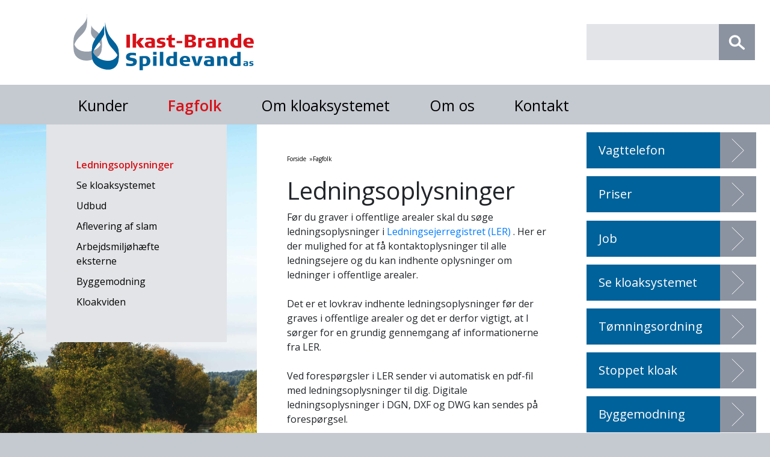

--- FILE ---
content_type: text/html; charset=utf-8
request_url: http://ibspild.dk/fagfolk/ledningsoplysninger
body_size: 34948
content:
<!doctype html>
<html lang="en" c>
    <head>
        <meta charset="utf-8">
        <meta name="viewport" content="width=device-width, initial-scale=1, shrink-to-fit=no">
        <meta http-equiv="Content-Type" content="text/html; charset=utf-8" />
<meta name="Generator" content="Drupal 7 (http://drupal.org)" />
<link rel="canonical" href="/fagfolk/ledningsoplysninger" />
<link rel="shortlink" href="/node/29" />
<link rel="shortcut icon" href="http://ibspild.dk/sites/default/files/favicon.png" type="image/png" />
        <title>Ledningsoplysninger | Ikast-Brande Spildevand</title>
        <link href="//fonts.googleapis.com/css?family=Open+Sans:400italic,600italic,700italic,400,600,700" rel="stylesheet" type="text/css">
        <link href="/sites/all/themes/main/css/bootstrap.min.css" rel="stylesheet" >
        <link href="/sites/all/themes/main/css/ikast-brande.css" rel="stylesheet">
        <style type="text/css" media="all">
@import url("http://ibspild.dk/modules/system/system.base.css?qzj0kg");
@import url("http://ibspild.dk/modules/system/system.menus.css?qzj0kg");
@import url("http://ibspild.dk/modules/system/system.messages.css?qzj0kg");
@import url("http://ibspild.dk/modules/system/system.theme.css?qzj0kg");
</style>
<style type="text/css" media="all">
@import url("http://ibspild.dk/sites/all/modules/views_slideshow/views_slideshow.css?qzj0kg");
</style>
<style type="text/css" media="screen">
@import url("http://ibspild.dk/sites/all/libraries/leaflet/dist/leaflet.css?qzj0kg");
</style>

<!--[if lte IE 8]>
<style type="text/css" media="all">
@import url("http://ibspild.dk/sites/all/libraries/leaflet/dist/leaflet.ie.css?qzj0kg");
</style>
<![endif]-->
<style type="text/css" media="all">
@import url("http://ibspild.dk/modules/comment/comment.css?qzj0kg");
@import url("http://ibspild.dk/sites/all/modules/date/date_api/date.css?qzj0kg");
@import url("http://ibspild.dk/sites/all/modules/date/date_popup/themes/datepicker.1.7.css?qzj0kg");
@import url("http://ibspild.dk/modules/field/theme/field.css?qzj0kg");
@import url("http://ibspild.dk/modules/node/node.css?qzj0kg");
@import url("http://ibspild.dk/modules/search/search.css?qzj0kg");
@import url("http://ibspild.dk/modules/user/user.css?qzj0kg");
@import url("http://ibspild.dk/sites/all/modules/views/css/views.css?qzj0kg");
</style>
<style type="text/css" media="all">
@import url("http://ibspild.dk/sites/all/modules/ctools/css/ctools.css?qzj0kg");
@import url("http://ibspild.dk/sites/all/modules/responsive_menus/styles/responsive_menus_simple/css/responsive_menus_simple.css?qzj0kg");
@import url("http://ibspild.dk/sites/all/modules/views_slideshow/contrib/views_slideshow_cycle/views_slideshow_cycle.css?qzj0kg");
</style>
        <script type="text/javascript" src="http://ibspild.dk/sites/all/modules/jquery_update/replace/jquery/1.7/jquery.min.js?v=1.7.2"></script>
<script type="text/javascript" src="http://ibspild.dk/misc/jquery-extend-3.4.0.js?v=1.7.2"></script>
<script type="text/javascript" src="http://ibspild.dk/misc/jquery-html-prefilter-3.5.0-backport.js?v=1.7.2"></script>
<script type="text/javascript" src="http://ibspild.dk/misc/jquery.once.js?v=1.2"></script>
<script type="text/javascript" src="http://ibspild.dk/misc/drupal.js?qzj0kg"></script>
<script type="text/javascript" src="http://ibspild.dk/sites/all/modules/views_slideshow/js/views_slideshow.js?v=1.0"></script>
<script type="text/javascript">
<!--//--><![CDATA[//><!--
L_ROOT_URL = "/sites/all/libraries/leaflet/dist/";
//--><!]]>
</script>
<script type="text/javascript" src="http://ibspild.dk/sites/all/libraries/leaflet/dist/leaflet.js?v=0.4"></script>
<script type="text/javascript" src="http://ibspild.dk/sites/all/modules/leaflet/leaflet.drupal.js?v=7.x-1.x"></script>
<script type="text/javascript" src="http://ibspild.dk/sites/default/files/languages/da_e0UzXSwcQvDoAYL4vzX4ZDaO41uDOBoAyx3h6CC8MYc.js?qzj0kg"></script>
<script type="text/javascript" src="http://ibspild.dk/sites/all/modules/responsive_menus/styles/responsive_menus_simple/js/responsive_menus_simple.js?qzj0kg"></script>
<script type="text/javascript" src="http://ibspild.dk/sites/all/modules/google_analytics/googleanalytics.js?qzj0kg"></script>
<script type="text/javascript">
<!--//--><![CDATA[//><!--
(function(i,s,o,g,r,a,m){i["GoogleAnalyticsObject"]=r;i[r]=i[r]||function(){(i[r].q=i[r].q||[]).push(arguments)},i[r].l=1*new Date();a=s.createElement(o),m=s.getElementsByTagName(o)[0];a.async=1;a.src=g;m.parentNode.insertBefore(a,m)})(window,document,"script","https://www.google-analytics.com/analytics.js","ga");ga("create", "UA-50669878-1", {"cookieDomain":"auto"});ga("send", "pageview");
//--><!]]>
</script>
<script type="text/javascript" src="http://ibspild.dk/sites/all/libraries/jquery.cycle/jquery.cycle.all.min.js?qzj0kg"></script>
<script type="text/javascript" src="http://ibspild.dk/sites/all/modules/views_slideshow/contrib/views_slideshow_cycle/js/views_slideshow_cycle.js?qzj0kg"></script>
<script type="text/javascript" src="http://ibspild.dk/sites/all/modules/leaflet_more_maps/leaflet_more_maps.js?qzj0kg"></script>
<script type="text/javascript">
<!--//--><![CDATA[//><!--
jQuery.extend(Drupal.settings, {"basePath":"\/","pathPrefix":"","ajaxPageState":{"theme":"main","theme_token":"JfUZ4INe4w0aL1D9u-GXtPE5KJPBtp3EhyKCce0DnZw","js":{"sites\/all\/modules\/jquery_update\/replace\/jquery\/1.7\/jquery.min.js":1,"misc\/jquery-extend-3.4.0.js":1,"misc\/jquery-html-prefilter-3.5.0-backport.js":1,"misc\/jquery.once.js":1,"misc\/drupal.js":1,"sites\/all\/modules\/views_slideshow\/js\/views_slideshow.js":1,"0":1,"sites\/all\/libraries\/leaflet\/dist\/leaflet.js":1,"sites\/all\/modules\/leaflet\/leaflet.drupal.js":1,"public:\/\/languages\/da_e0UzXSwcQvDoAYL4vzX4ZDaO41uDOBoAyx3h6CC8MYc.js":1,"sites\/all\/modules\/responsive_menus\/styles\/responsive_menus_simple\/js\/responsive_menus_simple.js":1,"sites\/all\/modules\/google_analytics\/googleanalytics.js":1,"1":1,"sites\/all\/libraries\/jquery.cycle\/jquery.cycle.all.min.js":1,"sites\/all\/modules\/views_slideshow\/contrib\/views_slideshow_cycle\/js\/views_slideshow_cycle.js":1,"sites\/all\/modules\/leaflet_more_maps\/leaflet_more_maps.js":1},"css":{"modules\/system\/system.base.css":1,"modules\/system\/system.menus.css":1,"modules\/system\/system.messages.css":1,"modules\/system\/system.theme.css":1,"sites\/all\/modules\/views_slideshow\/views_slideshow.css":1,"sites\/all\/libraries\/leaflet\/dist\/leaflet.css":1,"sites\/all\/libraries\/leaflet\/dist\/leaflet.ie.css":1,"modules\/comment\/comment.css":1,"sites\/all\/modules\/date\/date_api\/date.css":1,"sites\/all\/modules\/date\/date_popup\/themes\/datepicker.1.7.css":1,"modules\/field\/theme\/field.css":1,"modules\/node\/node.css":1,"modules\/search\/search.css":1,"modules\/user\/user.css":1,"sites\/all\/modules\/views\/css\/views.css":1,"sites\/all\/modules\/ctools\/css\/ctools.css":1,"sites\/all\/modules\/responsive_menus\/styles\/responsive_menus_simple\/css\/responsive_menus_simple.css":1,"sites\/all\/modules\/views_slideshow\/contrib\/views_slideshow_cycle\/views_slideshow_cycle.css":1}},"viewsSlideshow":{"nyheds_slideshow-block_1":{"methods":{"goToSlide":["viewsSlideshowPager","viewsSlideshowSlideCounter","viewsSlideshowCycle"],"nextSlide":["viewsSlideshowPager","viewsSlideshowSlideCounter","viewsSlideshowCycle"],"pause":["viewsSlideshowControls","viewsSlideshowCycle"],"play":["viewsSlideshowControls","viewsSlideshowCycle"],"previousSlide":["viewsSlideshowPager","viewsSlideshowSlideCounter","viewsSlideshowCycle"],"transitionBegin":["viewsSlideshowPager","viewsSlideshowSlideCounter"],"transitionEnd":[]},"paused":0},"nyheds_slideshow-block_2":{"methods":{"goToSlide":["viewsSlideshowPager","viewsSlideshowSlideCounter","viewsSlideshowCycle"],"nextSlide":["viewsSlideshowPager","viewsSlideshowSlideCounter","viewsSlideshowCycle"],"pause":["viewsSlideshowControls","viewsSlideshowCycle"],"play":["viewsSlideshowControls","viewsSlideshowCycle"],"previousSlide":["viewsSlideshowPager","viewsSlideshowSlideCounter","viewsSlideshowCycle"],"transitionBegin":["viewsSlideshowPager","viewsSlideshowSlideCounter"],"transitionEnd":[]},"paused":0}},"viewsSlideshowPager":{"nyheds_slideshow-block_1":{"bottom":{"type":"viewsSlideshowPagerFields","master_pager":"0"}},"nyheds_slideshow-block_2":{"bottom":{"type":"viewsSlideshowPagerFields","master_pager":"0"}}},"viewsSlideshowPagerFields":{"nyheds_slideshow-block_1":{"bottom":{"activatePauseOnHover":0}},"nyheds_slideshow-block_2":{"bottom":{"activatePauseOnHover":0}}},"viewsSlideshowCycle":{"#views_slideshow_cycle_main_nyheds_slideshow-block_1":{"num_divs":4,"id_prefix":"#views_slideshow_cycle_main_","div_prefix":"#views_slideshow_cycle_div_","vss_id":"nyheds_slideshow-block_1","effect":"fade","transition_advanced":0,"timeout":5000,"speed":700,"delay":0,"sync":1,"random":0,"pause":1,"pause_on_click":0,"play_on_hover":0,"action_advanced":0,"start_paused":0,"remember_slide":0,"remember_slide_days":1,"pause_in_middle":0,"pause_when_hidden":0,"pause_when_hidden_type":"full","amount_allowed_visible":"","nowrap":0,"pause_after_slideshow":0,"fixed_height":1,"items_per_slide":1,"wait_for_image_load":1,"wait_for_image_load_timeout":3000,"cleartype":0,"cleartypenobg":0,"advanced_options":"{}"},"#views_slideshow_cycle_main_nyheds_slideshow-block_2":{"num_divs":4,"id_prefix":"#views_slideshow_cycle_main_","div_prefix":"#views_slideshow_cycle_div_","vss_id":"nyheds_slideshow-block_2","effect":"fade","transition_advanced":0,"timeout":5000,"speed":700,"delay":0,"sync":1,"random":0,"pause":1,"pause_on_click":0,"play_on_hover":0,"action_advanced":0,"start_paused":0,"remember_slide":0,"remember_slide_days":1,"pause_in_middle":0,"pause_when_hidden":0,"pause_when_hidden_type":"full","amount_allowed_visible":"","nowrap":0,"pause_after_slideshow":0,"fixed_height":1,"items_per_slide":1,"wait_for_image_load":1,"wait_for_image_load_timeout":3000,"cleartype":0,"cleartypenobg":0,"advanced_options":"{}"}},"leaflet":[{"mapId":"leaflet-map","map":{"label":"Google high-res road \u0026 terrain (zoom 0..18)","description":"Google road \u0026 terrain layers, with high-res (Retina) support","settings":{"layerControl":true,"attributionControl":true,"closePopupOnClick":true,"doubleClickZoom":true,"dragging":true,"fadeAnimation":true,"maxZoom":18,"minZoom":0,"scrollWheelZoom":true,"touchZoom":true,"trackResize":true,"zoomAnimation":true,"zoomControl":true},"layers":{"terrain":{"type":"google","urlTemplate":"\/\/mt{s}.googleapis.com\/vt?lyrs=t,r\u0026x={x}\u0026y={y}\u0026z={z}","options":{"attribution":"Map data \u0026copy; \u003Ca target=\u0022attr\u0022 href=\u0022http:\/\/googlemaps.com\u0022\u003EGoogle\u003C\/a\u003E","detectRetina":true,"subdomains":[0,1,2,3]}},"roadmap":{"type":"google","urlTemplate":"\/\/mt{s}.googleapis.com\/vt?x={x}\u0026y={y}\u0026z={z}","options":{"attribution":"Map data \u0026copy; \u003Ca target=\u0022attr\u0022 href=\u0022http:\/\/googlemaps.com\u0022\u003EGoogle\u003C\/a\u003E","detectRetina":true,"subdomains":[0,1,2,3]}}}},"features":[{"type":"point","lat":56.142480620452,"lon":9.152388895765,"popup":"\u003Ca href=\u0022\/projekter\/kloakarbejder-i-n%C3%B8rregade-ikast\u0022\u003EKloakarbejder i N\u00f8rregade, Ikast\u003C\/a\u003E \u003Cbr\/\u003E\nIkast-Brande Spildevand A\/S (IBS) skal forny... \u003Ca href=\u0022\/projekter\/kloakarbejder-i-n%C3%B8rregade-ikast\u0022 class=\u0022views-more-link\u0022\u003EL\u00e6s mere...\u003C\/a\u003E","label":"\u003Ca href=\u0022\/projekter\/kloakarbejder-i-n%C3%B8rregade-ikast\u0022\u003EKloakarbejder i N\u00f8rregade, Ikast\u003C\/a\u003E","icon":{"iconUrl":"\/\/ibspild.dk\/sites\/all\/themes\/main\/images\/mapicons\/1.png","iconSize":{"x":"25","y":"32"}}},{"type":"point","lat":55.94004524784,"lon":9.12960189843,"popup":"\u003Ca href=\u0022\/projekter\/separat-af-bjerglide-og-aakj%C3%A6rsall%C3%A9-mfl-i-brande\u0022\u003ESeparat af Bjerglide og Aakj\u00e6rsall\u00e9 m.fl. i Brande\u003C\/a\u003E \u003Cbr\/\u003E\nIkast-... \u003Ca href=\u0022\/projekter\/separat-af-bjerglide-og-aakj%C3%A6rsall%C3%A9-mfl-i-brande\u0022 class=\u0022views-more-link\u0022\u003EL\u00e6s mere...\u003C\/a\u003E","label":"\u003Ca href=\u0022\/projekter\/separat-af-bjerglide-og-aakj%C3%A6rsall%C3%A9-mfl-i-brande\u0022\u003ESeparat af Bjerglide og Aakj\u00e6rsall\u00e9 m.fl. i Brande\u003C\/a\u003E","icon":{"iconUrl":"\/\/ibspild.dk\/sites\/all\/themes\/main\/images\/mapicons\/1.png","iconSize":{"x":"25","y":"32"}}},{"type":"point","lat":55.94359453738,"lon":9.13726604076,"popup":"\u003Ca href=\u0022\/projekter\/separatkloakering-af-elmeall%C3%A9-mfl-i-brande\u0022\u003ESeparatkloakering af Elmeall\u00e9 m.fl. i Brande\u003C\/a\u003E \u003Cbr\/\u003E\nIkast-Brande Spildevand A... \u003Ca href=\u0022\/projekter\/separatkloakering-af-elmeall%C3%A9-mfl-i-brande\u0022 class=\u0022views-more-link\u0022\u003EL\u00e6s mere...\u003C\/a\u003E","label":"\u003Ca href=\u0022\/projekter\/separatkloakering-af-elmeall%C3%A9-mfl-i-brande\u0022\u003ESeparatkloakering af Elmeall\u00e9 m.fl. i Brande\u003C\/a\u003E","icon":{"iconUrl":"\/\/ibspild.dk\/sites\/all\/themes\/main\/images\/mapicons\/1.png","iconSize":{"x":"25","y":"32"}}},{"type":"point","lat":56.143864406366,"lon":9.151211440766,"popup":"\u003Ca href=\u0022\/projekter\/kloakarbejder-i-claudisvej-ikast\u0022\u003EKloakarbejder i Claudisvej, Ikast\u003C\/a\u003E \u003Cbr\/\u003E\nIkast-Brande Spildevand A\/S (IBS) skal forny... \u003Ca href=\u0022\/projekter\/kloakarbejder-i-claudisvej-ikast\u0022 class=\u0022views-more-link\u0022\u003EL\u00e6s mere...\u003C\/a\u003E","label":"\u003Ca href=\u0022\/projekter\/kloakarbejder-i-claudisvej-ikast\u0022\u003EKloakarbejder i Claudisvej, Ikast\u003C\/a\u003E","icon":{"iconUrl":"\/\/ibspild.dk\/sites\/all\/themes\/main\/images\/mapicons\/1.png","iconSize":{"x":"25","y":"32"}}},{"type":"point","lat":56.143459910935,"lon":9.152413556107,"popup":"\u003Ca href=\u0022\/projekter\/kloakarbejder-i-mindegadeenghavevej-ikast\u0022\u003EKloakarbejder i Mindegade\/Enghavevej, Ikast\u003C\/a\u003E \u003Cbr\/\u003E\nIkast-Brande Spildevand A\/S (IBS... \u003Ca href=\u0022\/projekter\/kloakarbejder-i-mindegadeenghavevej-ikast\u0022 class=\u0022views-more-link\u0022\u003EL\u00e6s mere...\u003C\/a\u003E","label":"\u003Ca href=\u0022\/projekter\/kloakarbejder-i-mindegadeenghavevej-ikast\u0022\u003EKloakarbejder i Mindegade\/Enghavevej, Ikast\u003C\/a\u003E","icon":{"iconUrl":"\/\/ibspild.dk\/sites\/all\/themes\/main\/images\/mapicons\/1.png","iconSize":{"x":"25","y":"32"}}},{"type":"point","lat":56.1403784,"lon":9.1535163,"popup":"\u003Ca href=\u0022\/projekter\/kloakarbejder-i-gr%C3%B8nnegadefrejasgade-ikast\u0022\u003EKloakarbejder i Gr\u00f8nnegade\/Frejasgade, Ikast\u003C\/a\u003E \u003Cbr\/\u003E\nIkast-Brande Spildevand A... \u003Ca href=\u0022\/projekter\/kloakarbejder-i-gr%C3%B8nnegadefrejasgade-ikast\u0022 class=\u0022views-more-link\u0022\u003EL\u00e6s mere...\u003C\/a\u003E","label":"\u003Ca href=\u0022\/projekter\/kloakarbejder-i-gr%C3%B8nnegadefrejasgade-ikast\u0022\u003EKloakarbejder i Gr\u00f8nnegade\/Frejasgade, Ikast\u003C\/a\u003E","icon":{"iconUrl":"\/\/ibspild.dk\/sites\/all\/themes\/main\/images\/mapicons\/1.png","iconSize":{"x":"25","y":"32"}}},{"type":"point","lat":56.097559108047,"lon":9.205386088577,"popup":"\u003Ca href=\u0022\/projekter\/kloakarbejde-p%C3%A5-hanningvej-i-isenvad\u0022\u003EKloakarbejde p\u00e5 Hanningvej i Isenvad\u003C\/a\u003E \u003Cbr\/\u003E\nIkast-Brande Spildevand A\/S (IBS) skal... \u003Ca href=\u0022\/projekter\/kloakarbejde-p%C3%A5-hanningvej-i-isenvad\u0022 class=\u0022views-more-link\u0022\u003EL\u00e6s mere...\u003C\/a\u003E","label":"\u003Ca href=\u0022\/projekter\/kloakarbejde-p%C3%A5-hanningvej-i-isenvad\u0022\u003EKloakarbejde p\u00e5 Hanningvej i Isenvad\u003C\/a\u003E","icon":{"iconUrl":"\/\/ibspild.dk\/sites\/all\/themes\/main\/images\/mapicons\/1.png","iconSize":{"x":"25","y":"32"}}}]},{"mapId":"leaflet-map--2","map":{"label":"Google high-res road \u0026 terrain (zoom 0..18)","description":"Google road \u0026 terrain layers, with high-res (Retina) support","settings":{"layerControl":true,"attributionControl":true,"closePopupOnClick":true,"doubleClickZoom":true,"dragging":true,"fadeAnimation":true,"maxZoom":18,"minZoom":0,"scrollWheelZoom":true,"touchZoom":true,"trackResize":true,"zoomAnimation":true,"zoomControl":true},"layers":{"terrain":{"type":"google","urlTemplate":"\/\/mt{s}.googleapis.com\/vt?lyrs=t,r\u0026x={x}\u0026y={y}\u0026z={z}","options":{"attribution":"Map data \u0026copy; \u003Ca target=\u0022attr\u0022 href=\u0022http:\/\/googlemaps.com\u0022\u003EGoogle\u003C\/a\u003E","detectRetina":true,"subdomains":[0,1,2,3]}},"roadmap":{"type":"google","urlTemplate":"\/\/mt{s}.googleapis.com\/vt?x={x}\u0026y={y}\u0026z={z}","options":{"attribution":"Map data \u0026copy; \u003Ca target=\u0022attr\u0022 href=\u0022http:\/\/googlemaps.com\u0022\u003EGoogle\u003C\/a\u003E","detectRetina":true,"subdomains":[0,1,2,3]}}}},"features":[{"type":"point","lat":56.142480620452,"lon":9.152388895765,"popup":"\u003Ca href=\u0022\/projekter\/kloakarbejder-i-n%C3%B8rregade-ikast\u0022\u003EKloakarbejder i N\u00f8rregade, Ikast\u003C\/a\u003E \u003Cbr\/\u003E\nIkast-Brande Spildevand A\/S (IBS) skal forny... \u003Ca href=\u0022\/projekter\/kloakarbejder-i-n%C3%B8rregade-ikast\u0022 class=\u0022views-more-link\u0022\u003EL\u00e6s mere...\u003C\/a\u003E","label":"\u003Ca href=\u0022\/projekter\/kloakarbejder-i-n%C3%B8rregade-ikast\u0022\u003EKloakarbejder i N\u00f8rregade, Ikast\u003C\/a\u003E","icon":{"iconUrl":"\/\/ibspild.dk\/sites\/all\/themes\/main\/images\/mapicons\/1.png","iconSize":{"x":"25","y":"32"}}},{"type":"point","lat":55.94004524784,"lon":9.12960189843,"popup":"\u003Ca href=\u0022\/projekter\/separat-af-bjerglide-og-aakj%C3%A6rsall%C3%A9-mfl-i-brande\u0022\u003ESeparat af Bjerglide og Aakj\u00e6rsall\u00e9 m.fl. i Brande\u003C\/a\u003E \u003Cbr\/\u003E\nIkast-... \u003Ca href=\u0022\/projekter\/separat-af-bjerglide-og-aakj%C3%A6rsall%C3%A9-mfl-i-brande\u0022 class=\u0022views-more-link\u0022\u003EL\u00e6s mere...\u003C\/a\u003E","label":"\u003Ca href=\u0022\/projekter\/separat-af-bjerglide-og-aakj%C3%A6rsall%C3%A9-mfl-i-brande\u0022\u003ESeparat af Bjerglide og Aakj\u00e6rsall\u00e9 m.fl. i Brande\u003C\/a\u003E","icon":{"iconUrl":"\/\/ibspild.dk\/sites\/all\/themes\/main\/images\/mapicons\/1.png","iconSize":{"x":"25","y":"32"}}},{"type":"point","lat":55.94359453738,"lon":9.13726604076,"popup":"\u003Ca href=\u0022\/projekter\/separatkloakering-af-elmeall%C3%A9-mfl-i-brande\u0022\u003ESeparatkloakering af Elmeall\u00e9 m.fl. i Brande\u003C\/a\u003E \u003Cbr\/\u003E\nIkast-Brande Spildevand A... \u003Ca href=\u0022\/projekter\/separatkloakering-af-elmeall%C3%A9-mfl-i-brande\u0022 class=\u0022views-more-link\u0022\u003EL\u00e6s mere...\u003C\/a\u003E","label":"\u003Ca href=\u0022\/projekter\/separatkloakering-af-elmeall%C3%A9-mfl-i-brande\u0022\u003ESeparatkloakering af Elmeall\u00e9 m.fl. i Brande\u003C\/a\u003E","icon":{"iconUrl":"\/\/ibspild.dk\/sites\/all\/themes\/main\/images\/mapicons\/1.png","iconSize":{"x":"25","y":"32"}}},{"type":"point","lat":56.143864406366,"lon":9.151211440766,"popup":"\u003Ca href=\u0022\/projekter\/kloakarbejder-i-claudisvej-ikast\u0022\u003EKloakarbejder i Claudisvej, Ikast\u003C\/a\u003E \u003Cbr\/\u003E\nIkast-Brande Spildevand A\/S (IBS) skal forny... \u003Ca href=\u0022\/projekter\/kloakarbejder-i-claudisvej-ikast\u0022 class=\u0022views-more-link\u0022\u003EL\u00e6s mere...\u003C\/a\u003E","label":"\u003Ca href=\u0022\/projekter\/kloakarbejder-i-claudisvej-ikast\u0022\u003EKloakarbejder i Claudisvej, Ikast\u003C\/a\u003E","icon":{"iconUrl":"\/\/ibspild.dk\/sites\/all\/themes\/main\/images\/mapicons\/1.png","iconSize":{"x":"25","y":"32"}}},{"type":"point","lat":56.143459910935,"lon":9.152413556107,"popup":"\u003Ca href=\u0022\/projekter\/kloakarbejder-i-mindegadeenghavevej-ikast\u0022\u003EKloakarbejder i Mindegade\/Enghavevej, Ikast\u003C\/a\u003E \u003Cbr\/\u003E\nIkast-Brande Spildevand A\/S (IBS... \u003Ca href=\u0022\/projekter\/kloakarbejder-i-mindegadeenghavevej-ikast\u0022 class=\u0022views-more-link\u0022\u003EL\u00e6s mere...\u003C\/a\u003E","label":"\u003Ca href=\u0022\/projekter\/kloakarbejder-i-mindegadeenghavevej-ikast\u0022\u003EKloakarbejder i Mindegade\/Enghavevej, Ikast\u003C\/a\u003E","icon":{"iconUrl":"\/\/ibspild.dk\/sites\/all\/themes\/main\/images\/mapicons\/1.png","iconSize":{"x":"25","y":"32"}}},{"type":"point","lat":56.1403784,"lon":9.1535163,"popup":"\u003Ca href=\u0022\/projekter\/kloakarbejder-i-gr%C3%B8nnegadefrejasgade-ikast\u0022\u003EKloakarbejder i Gr\u00f8nnegade\/Frejasgade, Ikast\u003C\/a\u003E \u003Cbr\/\u003E\nIkast-Brande Spildevand A... \u003Ca href=\u0022\/projekter\/kloakarbejder-i-gr%C3%B8nnegadefrejasgade-ikast\u0022 class=\u0022views-more-link\u0022\u003EL\u00e6s mere...\u003C\/a\u003E","label":"\u003Ca href=\u0022\/projekter\/kloakarbejder-i-gr%C3%B8nnegadefrejasgade-ikast\u0022\u003EKloakarbejder i Gr\u00f8nnegade\/Frejasgade, Ikast\u003C\/a\u003E","icon":{"iconUrl":"\/\/ibspild.dk\/sites\/all\/themes\/main\/images\/mapicons\/1.png","iconSize":{"x":"25","y":"32"}}},{"type":"point","lat":56.097559108047,"lon":9.205386088577,"popup":"\u003Ca href=\u0022\/projekter\/kloakarbejde-p%C3%A5-hanningvej-i-isenvad\u0022\u003EKloakarbejde p\u00e5 Hanningvej i Isenvad\u003C\/a\u003E \u003Cbr\/\u003E\nIkast-Brande Spildevand A\/S (IBS) skal... \u003Ca href=\u0022\/projekter\/kloakarbejde-p%C3%A5-hanningvej-i-isenvad\u0022 class=\u0022views-more-link\u0022\u003EL\u00e6s mere...\u003C\/a\u003E","label":"\u003Ca href=\u0022\/projekter\/kloakarbejde-p%C3%A5-hanningvej-i-isenvad\u0022\u003EKloakarbejde p\u00e5 Hanningvej i Isenvad\u003C\/a\u003E","icon":{"iconUrl":"\/\/ibspild.dk\/sites\/all\/themes\/main\/images\/mapicons\/1.png","iconSize":{"x":"25","y":"32"}}}]}],"responsive_menus":[{"toggler_text":"\u2630 Menu","selectors":["#main-menu"],"media_size":"768","media_unit":"px","absolute":"1","remove_attributes":"1","responsive_menus_style":"responsive_menus_simple"}],"googleanalytics":{"trackOutbound":1,"trackMailto":1,"trackDownload":1,"trackDownloadExtensions":"7z|aac|arc|arj|asf|asx|avi|bin|csv|doc(x|m)?|dot(x|m)?|exe|flv|gif|gz|gzip|hqx|jar|jpe?g|js|mp(2|3|4|e?g)|mov(ie)?|msi|msp|pdf|phps|png|ppt(x|m)?|pot(x|m)?|pps(x|m)?|ppam|sld(x|m)?|thmx|qtm?|ra(m|r)?|sea|sit|tar|tgz|torrent|txt|wav|wma|wmv|wpd|xls(x|m|b)?|xlt(x|m)|xlam|xml|z|zip"},"urlIsAjaxTrusted":{"\/fagfolk\/ledningsoplysninger":true}});
//--><!]]>
</script>
    </head>
    <body class="html not-front not-logged-in no-sidebars page-node page-node- page-node-29 node-type-page i18n-da" >
                <div id="header">
    <div class="container-fluid">
        <div class="row">
            <div class="col-xl-8 offset-xl-1 col-md-12">

                <span class="d-block d-lg-none float-right">
                    <img src="/sites/all/themes/main/images/menu.svg" onClick="javascript:ToggleMenu();" class="mt-4 mb-4 " alt="Menu"/>
                </span>

                <a href="/"><img src="/sites/all/themes/main/images/logo.svg" class="mt-4 mb-4 logo"  alt="Ikast-Brande Spildevand"/></a>

            </div>
            <div class="col-xl-3 col-lg-3">
                <div class="mt-4 mb-4 d-none d-lg-block">

                        <div id="block-search-form" class="block block-search">

	
	  
	<div class="block_content">
		<form action="/fagfolk/ledningsoplysninger" method="post" id="search-block-form" accept-charset="UTF-8"><div><div class="container-inline">
      <h2 class="element-invisible">Søgefelt</h2>
    <div class="form-item form-type-textfield form-item-search-block-form">
  <label class="element-invisible" for="edit-search-block-form--2">Søg </label>
 <input title="Indtast de ord du ønsker at søge efter." type="text" id="edit-search-block-form--2" name="search_block_form" value="" size="15" maxlength="128" class="form-text" />
</div>
<div class="form-actions form-wrapper" id="edit-actions"><input type="submit" id="edit-submit" name="op" value="Søg" class="form-submit" /></div><input type="hidden" name="form_build_id" value="form-h5vcbZPOreI-VIKojp9xMaws2Bc8S49l7mMaTnND5z8" />
<input type="hidden" name="form_id" value="search_block_form" />
</div>
</div></form>	</div>
</div>
                    </div>
                </div>


            </div>


        </div>
    </div>
</div>


<div id="mobilenav" class="d-block d-lg-none">
    <div class="container-fluid">
        <div class="row">
            <div class="col-xl-10 offset-xl-1 ">
                <div class="men">
                    <div id="block-system-main-menu" class="block block-system block-menu">

	
	  
	<div class="block_content">
		<ul class="menu"><li class="first collapsed"><a href="/kunder">Kunder</a></li>
<li class="expanded active-trail"><a href="/fagfolk" class="active-trail">Fagfolk</a><ul class="menu"><li class="first leaf active-trail"><a href="/fagfolk/ledningsoplysninger" class="active-trail active-trail active">Ledningsoplysninger</a></li>
<li class="leaf"><a href="/fagfolk/se-kloaksystemet">Se kloaksystemet</a></li>
<li class="leaf"><a href="/fagfolk/udbud">Udbud</a></li>
<li class="leaf"><a href="/fagfolk/aflevering-af-slam-takster">Aflevering af slam</a></li>
<li class="leaf"><a href="/fagfolk/arbejdsmilj%C3%B8h%C3%A6fte-eksterne">Arbejdsmiljøhæfte eksterne</a></li>
<li class="leaf"><a href="/fagfolk/byggemodning">Byggemodning</a></li>
<li class="last leaf"><a href="/fagfolk/kloakviden">Kloakviden</a></li>
</ul></li>
<li class="collapsed"><a href="/om-kloaksystemet">Om kloaksystemet</a></li>
<li class="collapsed"><a href="/om-os">Om os</a></li>
<li class="last collapsed"><a href="/kontakt">Kontakt</a></li>
</ul>	</div>
</div>
                </div>
            </div>
        </div>
    </div>
</div>


<div id="primary-nav" class="d-none d-lg-block">
    <div class="container-fluid">
        <div class="row">
            <div class="col-xl-10 offset-xl-1 ">
                <div id="block-menu-block-2" class="block block-menu-block">

	
	  
	<div class="block_content">
		<div class="menu-block-wrapper menu-block-2 menu-name-main-menu parent-mlid-0 menu-level-1">
  <ul class="menu"><li class="first leaf has-children menu-mlid-495"><a href="/kunder">Kunder</a></li>
<li class="leaf has-children active-trail menu-mlid-496"><a href="/fagfolk" class="active-trail">Fagfolk</a></li>
<li class="leaf has-children menu-mlid-917"><a href="/om-kloaksystemet">Om kloaksystemet</a></li>
<li class="leaf has-children menu-mlid-498"><a href="/om-os">Om os</a></li>
<li class="last leaf has-children menu-mlid-499"><a href="/kontakt">Kontakt</a></li>
</ul></div>
	</div>
</div>
            </div>
        </div>
    </div>
</div>

<div id="maincontent">
    <div class="container-fluid">
        <div class="row">
            <div class="col-xl-4 col-lg-4  p-0 frontbg d-none d-lg-block" style="background-image:url('/sites/all/themes/main/images/rotation/under_5.jpg');">

            <div id="block-menu-block-3" class="block block-menu-block">

	
	  
	<div class="block_content">
		<div class="menu-block-wrapper menu-block-3 menu-name-main-menu parent-mlid-0 menu-level-2">
  <ul class="menu"><li class="first leaf active-trail active menu-mlid-510"><a href="/fagfolk/ledningsoplysninger" class="active-trail active">Ledningsoplysninger</a></li>
<li class="leaf menu-mlid-511"><a href="/fagfolk/se-kloaksystemet">Se kloaksystemet</a></li>
<li class="leaf menu-mlid-512"><a href="/fagfolk/udbud">Udbud</a></li>
<li class="leaf menu-mlid-520"><a href="/fagfolk/aflevering-af-slam-takster">Aflevering af slam</a></li>
<li class="leaf menu-mlid-679"><a href="/fagfolk/arbejdsmilj%C3%B8h%C3%A6fte-eksterne">Arbejdsmiljøhæfte eksterne</a></li>
<li class="leaf menu-mlid-1457"><a href="/fagfolk/byggemodning">Byggemodning</a></li>
<li class="last leaf menu-mlid-925"><a href="/fagfolk/kloakviden">Kloakviden</a></li>
</ul></div>
	</div>
</div>



        </div>
            <div class="col-xl-5 col-lg-5 p-0">
                <div class="margin50">
                    <h2 class="element-invisible">Du er her</h2><div class="breadcrumb"><a href="/">Forside</a> » <a href="/fagfolk">Fagfolk</a></div>                                        <div id="block-system-main" class="block block-system">

	
	  
	<div class="block_content">
		<h1 class="page-title">Ledningsoplysninger</h1>
  <div>Før du graver i offentlige arealer skal du søge ledningsoplysninger i <a href="https://ler.dk/" target="_blank">Ledningsejerregistret (LER)</a> . Her er der mulighed for at få kontaktoplysninger til alle ledningsejere og du kan indhente oplysninger om ledninger i offentlige arealer.</div>
<div>&nbsp;</div>
<div>Det er et lovkrav indhente ledningsoplysninger før der graves i offentlige arealer og det er derfor vigtigt, at I sørger for en grundig gennemgang af informationerne fra LER.</div>
<div>&nbsp;</div>
<div>Ved forespørgsler i LER sender vi automatisk en pdf-fil med ledningsoplysninger til dig. Digitale ledningsoplysninger i DGN, DXF og DWG kan sendes på forespørgsel.</div>
<div>&nbsp;</div>
<div>Se mere på <a href="http://ler.dk/" target="_blank">LER.dk</a></div>
<p><img alt="" height="900" src="/sites/default/files/ibs-max-9466.jpg" style="font-size: 13.008px;" width="600" /></p>
	</div>
</div>
                </div>
            </div>
            <div class="col-xl-3 col-lg-3">
                <div id="block-menu-block-1" class="block block-menu-block">

	
	  
	<div class="block_content">
		<div class="menu-block-wrapper menu-block-1 menu-name-menu-quicklinks parent-mlid-0 menu-level-1">
  <ul class="menu"><li class="first leaf menu-mlid-483"><a href="/kontakt/vagttelefon" title="">Vagttelefon</a></li>
<li class="leaf menu-mlid-918"><a href="/kunder/priser" title="">Priser</a></li>
<li class="leaf menu-mlid-619"><a href="/kontakt/job">Job</a></li>
<li class="leaf menu-mlid-865"><a href="http://kort.ibspild.dk" title="">Se kloaksystemet</a></li>
<li class="leaf menu-mlid-485"><a href="/kunder/priser/t%C3%B8mningsordning">Tømningsordning</a></li>
<li class="leaf menu-mlid-484"><a href="/om-kloaksystemet/fakta-og-gode-r%C3%A5d/s%C3%A5dan-fungerer-din-kloak" title="">Stoppet kloak</a></li>
<li class="leaf menu-mlid-1460"><a href="https://www.ikast-brandespildevand.dk/fagfolk/byggemodning" title="">Byggemodning</a></li>
<li class="last leaf menu-mlid-1590"><a href="https://www.ikast-brandespildevand.dk/kontakt/nyttige-links" title="">Nyttige links</a></li>
</ul></div>
	</div>
</div>
            </div>
        </div>
    </div>
</div>
<div id="footer">
    <div class="container-fluid">
        <div class="row">
            <div class="col-xl-4 offset-xl-1  pt-5 pb-3">
                <h3>Her arbejder vi</h3>
                <div id="block-views-forside-kort-block" class="block block-views">

	
	  
	<div class="block_content">
		<div class="view view-forside-kort view-id-forside_kort view-display-id-block view-dom-id-edeccec7a0998987eda1f93a1895efea">
        
  
  
      <div class="view-content">
      <div id="leaflet-map" style="height: 318px"></div>
    </div>
  
  
  
  
  
  
</div>	</div>
</div>
            </div>
            <div class="col-xl-2 col-sm-6 offset-xl-1  pt-5 pb-3">

                <h4 style="margin-top:35px;">Åbningstider</h4>
                  <table cellpadding="0" cellspacing="0" border="0">
                    <tbody>
                        <tr>
                          <td colspan="3"><strong>Administration</strong></td>
                        </tr>
                        <tr>
                          <td>Mandag-torsdag</td>
                          <td>&nbsp;&nbsp;</td>
                          <td>10.00 - 15.00</td>
                        </tr>
                        <tr>
                          <td>Fredag</td>
                           <td>&nbsp;&nbsp;</td>
                          <td>10.00 - 12.30</td>
                        </tr>
                        <tr>
                          <td colspan="3">&nbsp;</td>
                        </tr>
                        <tr>
                          <td colspan="3"><strong>Ikast Renseanlæg</strong></td>
                        </tr>
                        <tr>
                          <td>Mandag-Onsdag</td>
                           <td>&nbsp;&nbsp;</td>
                          <td>7.00 - 16.00</td>
                        </tr>
                        <tr>
                          <td>Torsdag</td>
                           <td>&nbsp;&nbsp;</td>
                          <td>7.00 - 15.00</td>
                        </tr>
                        <tr>
                          <td>Fredag</td>
                           <td>&nbsp;&nbsp;</td>
                          <td>7.00 - 12.30</td>
                        </tr>
                      </tbody>
                 </table>

            </div>
            <div class="col-xl-2 col-sm-6 offset-xl-1 pt-5 pb-3">
                <h4 style="margin-top:35px;">Kontakt</h4>
                 <table cellpadding="0" cellspacing="0" border="0">
                   <tbody><tr>
                     <td colspan="2">Ikast-Brande Spildevand A/S</td>
                   </tr>
                   <tr>
                     <td colspan="2">Europavej 2</td>
                   </tr>
                   <tr>
                     <td colspan="2">7430 Ikast</td>
                   </tr>
                   <tr>
                     <td style="padding-top: 15px;">Telefon:</td>
                     <td style="padding-top: 15px; padding-right: 0;">96 60 35 00</td>
                   </tr>
                   <tr>
                     <td>E-mail:</td>
                     <td style="padding-right: 0;">info@ibspild.dk</td>
                   </tr>
                   <tr>
                     <td>CVR-nr.:</td>
                     <td style="padding-right: 0;">32 64 77 23</td>
                   </tr>
                   <tr>
                     <td>EAN-nr.:</td>
                     <td style="padding-right: 0;">579 000 189 7949</td>
                   </tr>
                   <tr>
                          <td colspan="2"><br/><a href="/om-os/privatlivspolitik-kunder-hos-ikast-brande-spildevand/cookies-på-ikast-brandespildevanddk">Om cookies</a></td>
                      </tr>
                 </tbody>
            </table>
        </div>
    </div>
</div>
                <script src="//code.jquery.com/jquery-3.3.1.slim.min.js" icrossorigin="anonymous"></script>
        <script src="/sites/all/themes/main/js/bootstrap.bundle.min.js"></script>

        <script src="/sites/all/themes/main/js/ikast-brande.js"></script>
        <script id="Cookiebot" src="https://consent.cookiebot.com/uc.js" data-cbid="c16bd7b5-6baf-4d49-b14e-ff6442f7c702" data-blockingmode="auto" type="text/javascript"></script>
    </body>
</html>


--- FILE ---
content_type: text/css
request_url: http://ibspild.dk/sites/all/themes/main/css/ikast-brande.css
body_size: 4983
content:
/* Old red CA262D */
body {
    font-family: 'Open Sans', sans-serif;
     background-color: #C5C9D0;
     font-size: 16px;
}
 img {
     max-width: 100%;
     height: auto;
 }
@media (min-width: 1530px) {
    .container {
        max-width: 1920px;
    }
}


#mobilenav .men {
    display: none ;
}


#header {
    background-color: #FFF;
}

.logo {
    width:300px;
}

#primary-nav {
  background-color: #C5C9D0;
}

#primary-nav .menu {
    display: flex;
    -ms-flex-wrap: wrap;
    flex-wrap: wrap;
    padding-left: 0;
    margin-bottom: 0;
    list-style: none;
}
#primary-nav .leaf  {
    margin-right:50px;
    list-style: none;
}

#primary-nav .menu{
    padding:13px 0px;
}

#primary-nav .leaf  a {
    color:#000;
    font-size: 25px;
    font-weight: 300;
}
#primary-nav .leaf a:hover {
    color:#D81218;
    text-decoration: none;
}
#primary-nav .leaf  a.active,
#primary-nav .leaf  a.active-trail {
    color:#D81218;
    font-weight: 600;
}

#maincontent {
    background-color: #FFFFFF;
}

#maincontent .frontbg {
    background: no-repeat center center ;
    background-size: cover;
}

.breadcrumb {
    background: none;
    padding:0px;
    font-size: 10px;
}

.breadcrumb a {
    color:#000;
    font-size: 10px;
    padding-right:5px;
}
.breadcrumb .delimiter {
    padding-right:5px;
}

.menu-name-menu-quicklinks ul  {
    margin:0px;
    padding:0px;

}
.menu-name-menu-quicklinks li  {
    list-style: none  !important;
    list-style-type:none  !important;
    list-style-image:none !important;
    margin:10px 0px !important;
}

.menu-name-menu-quicklinks li a {
    display: block;
    position: relative;
    background:#00629A;
    color:#FFF;
    text-decoration: none;
    font-size: 20px;
    line-height: 30px;
    padding:15px 20px;
    display: block;
    border-right:60px solid #8C93A0;
}

.menu-name-menu-quicklinks li.menu-mlid-924 a {
  display: block;
  position: relative;
  background:#D81218;
  color:#FFF;
  text-decoration: none;
  font-size: 20px;
  line-height: 30px;
  padding:15px 20px;
  display: block;
  border-right:60px solid #8C93A0;
}




.menu-name-menu-quicklinks li a.active {
    color:#FFF;
}


.menu-name-menu-quicklinks li a:after {
    position: absolute;
    right:-50px;
    top:10px;
    content: ' ';
    background-image: url('../images/quicklinks.svg') ;
    background-size: 40px 40px;
    height: 40px;
    width: 40px;
}

.menu-name-menu-quicklinks li a:hover {
    border-right:60px solid #D81218;
}


#block-menu-block-3 {
    background:#E2E4E7;
    display: inline-block;
    float:right;
    margin-right:50px;
    padding:50px;
    min-width: 300px;
    max-width: 300px;
    margin-bottom: 50px;
}

#block-menu-block-3  ul {
    margin:0px;
    padding:0px;
}
#block-menu-block-3  li {
    list-style: none;
    list-style-type: none;
    list-style-image: none;
    margin:0px;
    padding:5px 0px;
}

#block-menu-block-3  li li {
margin-left:15px;
}

#block-menu-block-3 a {
    color:#000;
}

#block-menu-block-3 a:hover {
    text-decoration: none;
    color:#D81218;
}

#block-menu-block-3 a.active {
    font-weight: 600;
    color:#D81218;
}


#footer {
    background-color: #C5C9D0;
    font-size: 14px;
}

#footer h3 {
    font-weight: 600;
    font-style: italic;
}

#footer h4 {
    font-weight: 300;

}



#block-search-form {
    margin-right: 10px;
    margin-top:40px;
}
#edit-search-block-form--2{
    background:#E2E4E7;
    padding-left: 6px;
    width: 100%;
    font-size: 20px;
    line-height: 30px;
    padding: 15px 20px;
    border:none;
    border-right:60px solid #8C93A0;

}




#search-block-form #edit-submit,
#search-block-form #edit-submit--2{
    position: absolute;
     top: 45px;
     right:30px;
     margin-left: 10px;
     width: 50px;
      height: 50px;
      border:none;
      background: #8C93A0 url('../images/soeg-01.svg');
      text-indent: -9999px;
     white-space: nowrap;
     overflow: hidden;

      }

#search-block-form #edit-submit:hover{opacity: 0.8;}
#search-block-form #edit-actions{}


#block-system-main-menu {
    padding:0px;
    margin:0px;
}

#block-system-main-menu a {
    color:#000;
}

#block-system-main-menu a.active {
    font-weight: 600;
    color:#D81218;
}
#block-system-main-menu ul {
    list-style: none;
    margin-left:30px;
    padding-left:0px;
}
#block-system-main-menu li {
    list-style: none;
    margin-left:0px;
    padding-left:0px;
}

#block-system-main-menu li li {
    margin-left:10px;
}

.margin50 {
    margin:50px;
}

.readmore {
    font-weight: 600;
    background-color: #8C93A0;
    color:#FFF;
    text-decoration: none;
    padding:3px 10px;
    text-transform: uppercase;
}

.readmore:hover {
        background-color: #D81218;
        color:#FFF;
        text-decoration: none;

}

.views-row {
    margin-bottom: 20px;
}

.views-row .views-field-created {
    font-size: 14px;
}

.views-row .views-field-body {
    font-size: 14px;
}

.view-aktuelle-projekter p {
    margin-bottom: 0px;
}


--- FILE ---
content_type: image/svg+xml
request_url: http://ibspild.dk/sites/all/themes/main/images/soeg-01.svg
body_size: 790
content:
<?xml version="1.0" encoding="utf-8"?>
<!-- Generator: Adobe Illustrator 24.0.1, SVG Export Plug-In . SVG Version: 6.00 Build 0)  -->
<svg version="1.1" id="Layer_1" xmlns="http://www.w3.org/2000/svg" xmlns:xlink="http://www.w3.org/1999/xlink" x="0px" y="0px"
	 viewBox="0 0 70.9 70.9" style="enable-background:new 0 0 70.9 70.9;" xml:space="preserve">
<style type="text/css">
	.st0{fill:#FFFFFF;}
</style>
<path class="st0" d="M53.2,49.1l-10.8-9.3c1.3-2.1,2.1-4.6,2.1-7.2c0-7.6-6.2-13.7-13.9-13.7c-7.6,0-13.9,6.2-13.9,13.7
	c0,7.6,6.2,13.7,13.9,13.7c3.2,0,6.1-1.1,8.4-2.8l10.9,9.4c0.5,0.4,1.1,0.6,1.6,0.6c0.7,0,1.4-0.3,1.9-0.9
	C54.4,51.6,54.3,50,53.2,49.1z M30.7,41.3c-4.9,0-8.9-3.9-8.9-8.7c0-4.8,4-8.7,8.9-8.7c4.9,0,8.9,3.9,8.9,8.7
	C39.5,37.3,35.6,41.3,30.7,41.3z"/>
</svg>


--- FILE ---
content_type: application/javascript
request_url: http://ibspild.dk/sites/all/themes/main/js/ikast-brande.js
body_size: 3516
content:

function ToggleMenu() {
    $("#mobilenav .men").toggle();
}

$(document.links).filter(function() {
  return this.hostname != window.location.hostname;
}).attr('target', '_blank');







window.CookieConsent.init({
	// More link URL on bar

	theme: {
	  barColor: '#D81218',
	  barTextColor: '#FFF',
	  barMainButtonColor: '#FFF',
	  barMainButtonTextColor: '#000',
	  modalMainButtonColor: '#000',
	  modalMainButtonTextColor: '#FFF',
	},
  language: {
	current: 'en',
	locale: {
		en: {
		  barMainText: 'Vores hjemmeside anvender cookies for, at vi kan sikre dig den bedste oplevelse her på siden.',
		  barLinkSetting: 'Cookie indstillinger',
		  barBtnAcceptAll: 'Accepter alle cookies',
		  modalMainTitle: 'Vi anvender cookies – ok med dig?',
		  modalMainText: 'Ikast-Brande Spildevand bruger cookies til at forbedre din brugeroplevelse, huske dine indstillinger og understøtte forskellige formål på hjemmesiden. Nedenfor kan du vælge, hvilke cookies du vil acceptere eller trykke på ”Accepter alle og luk”. Du kan finde flere oplysninger, læse om dine muligheder for at ændre indstillinger og styre cookies i vores afsnit om  ',
		  modalBtnSave: 'Gem mine valg',
		  modalBtnAcceptAll: 'Accepter alle og luk',
		  modalAffectedSolutions: 'Påvirker:',
		  learnMore: 'Lær mere',
		  on: 'Til',
		  off: 'Fra',
		}
}
  },
  categories: {
	necessary: {
	  needed: true,
	  wanted: true,
	  checked: true,
	  language: {
		locale: {
		  en: {
			name: 'Nødvendige',
			description: 'Nødvendige cookies hjælper med at gøre en hjemmeside brugbar ved at aktivere grundlæggende funktioner såsom side-navigation og adgang til sikre områder af hjemmesiden. Hjemmesiden kan ikke fungere ordentligt uden disse cookies.',
		  }
		}
	  }
  },
  various: {
	needed: false,
	wanted: false,
	checked: false,
	language: {
	  locale: {
		en: {
		  name: 'Funktionelle',
		  description: 'Funktionelle cookies gør det muligt for en hjemmeside at huske oplysninger, der ændrer den måde hjemmesiden ser ud eller opfører sig på. F.eks. dit foretrukne sprog, eller den region, du befinder dig i.',
		}
	  }
	}
},
  statistic: {
	needed: false,
	wanted: false,
	checked: false,
	language: {
	  locale: {
		en: {
		  name: 'Statistiske',
		  description: 'Statistiske cookies hjælper webstedsejere med at forstå, hvordan de besøgende interagerer med hjemmesider ved at indsamle og rapportere oplysninger anonymt.',
		}
	  }
	}
},
marketing: {
  needed: false,
  wanted: false,
  checked: false,
  language: {
	locale: {
	  en: {
		name: 'Marketing',
		description: 'Marketing cookies bruges til at spore besøgende på tværs af websites. Hensigten er at vise annoncer, der er relevante og engagerende for den enkelte bruger, og dermed mere værdifulde for udgivere og tredjeparts annoncører.',
	  }
	}
  }
}
},services: {
	ga: {
	  category: 'statistic',
	  type: 'dynamic-script', // dynamic-script, script-tag, wrapped, localcookie
	  search: 'analytics',
	  cookies: [
		{
		// Known cookie name.
		name: '_gid',
		// Expected cookie domain.
		domain: `.${window.location.hostname}`
		},
		{
		// Regex matching cookie name.
		name: /^_ga/,
		domain: `.${window.location.hostname}`
		}
	  ],
	  language: {
		locale: {
		  en: {
			name: 'Google Analytics'
		  }
		}
	  }
	}
  }

});

jQuery(function() {

   jQuery(".ccm__content__heading p").append(' <a href="/om-os/privatlivspolitik-kunder-hos-ikast-brande-spildevand/cookies-på-ikast-brandespildevanddk">cookies</a> her på siden.');
});


--- FILE ---
content_type: image/svg+xml
request_url: http://ibspild.dk/sites/all/themes/main/images/logo.svg
body_size: 7606
content:
<?xml version="1.0" encoding="utf-8"?>
<!-- Generator: Adobe Illustrator 24.0.0, SVG Export Plug-In . SVG Version: 6.00 Build 0)  -->
<svg version="1.1" id="Layer_1" xmlns="http://www.w3.org/2000/svg" xmlns:xlink="http://www.w3.org/1999/xlink" x="0px" y="0px"
	 viewBox="0 0 320 99" style="enable-background:new 0 0 320 99;" xml:space="preserve">
<style type="text/css">
	.st0{fill:#D81118;}
	.st1{fill:#00629A;}
	.st2{fill:#969EAA;}
</style>
<g>
	<g>
		<path class="st0" d="M94,35.8h6.3v22.8H94V35.8z"/>
		<path class="st0" d="M105.1,58.5V33.9h6.1v15.5l6.9-7.9h7.3l-6.8,7.8l7.2,9.3h-8l-6.5-9.1v9.1H105.1z"/>
		<path class="st0" d="M136.1,59c-3.6,0-9.4,0.3-9.4-5.7c0-5,5.1-5.4,9.7-5.4c0.7,0,1.4,0,2.1,0c0-2.2-0.3-3.3-4.1-3.3
			c-2.8,0-6,0.6-6,0.6v-3.4c0,0,3.5-0.6,7.5-0.6c4,0,8.6,0.4,8.6,5.7v11.6C144.4,58.5,139.2,59,136.1,59z M138.5,51.3
			c-0.5,0-2.1,0-2.6,0c-1.6,0-3.3,0.1-3.3,2.2c0,2.1,1.6,2.3,3.3,2.3c0.8,0,1.8-0.1,2.6-0.2V51.3z"/>
		<path class="st0" d="M154.8,59c-2.7,0-6.7-0.7-6.7-0.7v-3.5c0,0,3.1,0.7,6.1,0.7c1.8,0,3.5-0.4,3.5-1.8c0-1.3-1.7-1.2-3.6-1.6
			c-2.8-0.5-6.1-1.6-6.1-5.4c0-4.1,3.8-5.6,8.6-5.6c2.8,0,5.8,0.6,5.8,0.6V45c0,0-3.6-0.5-4.8-0.5c-1.1,0-3.9-0.1-3.9,1.6
			c0,1.4,2.1,1.3,4.3,1.7c2.3,0.4,5.3,1.3,5.3,4.9C163.3,57.1,159.7,59,154.8,59z"/>
		<path class="st0" d="M174.1,58.5c-4.4,0-5.6-2-5.6-6.1v-6.8h-3.4v-4.2h3.4v-3.9l6-2.3v6.3h5.4v4.1h-5.4v6.2c0,2.3,1,2.6,2.5,2.6h3
			v4.1H174.1z"/>
		<path class="st0" d="M183,46.9h10v3.7h-10V46.9z"/>
		<path class="st0" d="M208.8,58.5h-11.2V35.8h11.3c1.2,0,8.1-0.2,8.1,5.7c0,4.2-4.2,4.6-5.4,4.9v0.8c2,0.3,6,0.8,6,5.3
			C217.6,57.7,212.1,58.5,208.8,58.5z M207.7,48.8h-3.9v6.1h3.9c2.2,0,3.3-0.7,3.3-3.1C211,49.5,210,48.8,207.7,48.8z M207.3,39.3
			h-3.4V45h3.4c2,0,3.1-0.7,3.1-2.8C210.3,39.9,209.3,39.3,207.3,39.3z"/>
		<path class="st0" d="M231.6,46.1c-1.5,0-3.3,0.1-4.3,0.9v11.5h-6.1V41.5h5.5v1.8c3-2,4.9-1.9,6.6-1.9v4.9
			C232.9,46.2,232.3,46.1,231.6,46.1z"/>
		<path class="st0" d="M244.1,59c-3.6,0-9.4,0.3-9.4-5.7c0-5,5.1-5.4,9.7-5.4c0.7,0,1.4,0,2.1,0c0-2.2-0.3-3.3-4.1-3.3
			c-2.8,0-6,0.6-6,0.6v-3.4c0,0,3.5-0.6,7.5-0.6c4,0,8.6,0.4,8.6,5.7v11.6C252.4,58.5,247.2,59,244.1,59z M246.5,51.3
			c-0.5,0-2.1,0-2.6,0c-1.6,0-3.3,0.1-3.3,2.2c0,2.1,1.6,2.3,3.3,2.3c0.8,0,1.8-0.1,2.6-0.2V51.3z"/>
		<path class="st0" d="M268.8,58.5V48.1c0-0.9-0.1-2.6-2.4-2.6c-1.3,0-2.9,0.6-3.3,0.7v12.3H257V41.5h5.5v1.8c2.2-1,4.1-2.1,7.1-2.1
			c2.4,0,5.3,1.4,5.3,5.4v12H268.8z"/>
		<path class="st0" d="M297.5,58.5c-0.5,0-5.1,0.5-8.4,0.5c-2,0-4.2,0-6.1-0.8c-3.3-1.4-4.8-4.6-4.8-8c0-3.4,1.5-6.9,4.8-8.3
			c1.2-0.5,2.8-0.7,4.5-0.7c1.3,0,2.7,0.1,3.9,0.3v-7.6h6.1V58.5z M291.4,45c0,0-1.3-0.2-2.5-0.2c-3.2,0-4.3,2.3-4.3,5.4
			c0,2.3,0.8,5,3.9,5.1c0.9,0,1.9,0,2.9-0.2V45z"/>
		<path class="st0" d="M307.5,51.7c0,3,2.9,3.8,5.4,3.8c2.7,0,5.4-0.5,5.4-0.5v3.4c0,0-2.9,0.6-6.4,0.6c-6.1,0-10.6-2.3-10.6-9.1
			c0-5.5,3.3-8.9,9.5-8.9c6.8,0,9.1,3.2,9.1,9.8c0,0.3,0,0.6,0,0.9H307.5z M310.7,44.3c-2.8,0-3.2,1.9-3.3,4.1h6.5
			C313.9,46.3,313.5,44.3,310.7,44.3z"/>
	</g>
	<g>
		<path class="st1" d="M102,91.4c-4.1,0-8.3-0.8-8.3-0.8v-4.5c1,0.3,4.9,1,7.7,1c2.1,0,4.7-0.5,4.7-2.6c0-2.3-3.7-2.2-5.6-2.6
			c-3.8-0.6-7.2-2-7.2-6.7c0-7,7.1-7.6,10.4-7.6c3.7,0,7.2,0.7,7.2,0.7v4.5c0,0-3.8-0.8-6.3-0.8c-1.3,0-4.8,0.2-4.8,2.5
			c0,3.8,12.7,0.2,12.7,8.8C112.6,89.7,107.2,91.4,102,91.4z"/>
		<path class="st1" d="M132.6,90c-2.1,1.2-4.4,1.4-6.8,1.4c-0.8,0-1.7-0.1-2.5-0.2v7.4h-6.1V73.9c0,0,6.7-0.4,10-0.4
			c1.7,0,3.3,0.2,4.5,0.7c3.3,1.4,4.8,4.9,4.8,8.3C136.5,85.3,135.4,88.4,132.6,90z M125.8,77.2c-1.2,0-2.5,0.2-2.5,0.2v10.1
			c0.9,0.1,1.9,0.2,2.8,0.2c3.1-0.1,3.9-2.8,3.9-5C130.1,79.5,129,77.2,125.8,77.2z"/>
		<path class="st1" d="M141.4,71.1v-4.9h6.1v4.9H141.4z M141.4,90.9V73.8h6.1v17.1H141.4z"/>
		<path class="st1" d="M153.3,90.9V66.2h6.1v24.7H153.3z"/>
		<path class="st1" d="M183.6,90.8c-0.5,0-5.1,0.5-8.4,0.5c-2,0-4.2,0-6.1-0.8c-3.3-1.4-4.8-4.6-4.8-8c0-3.4,1.5-6.9,4.8-8.3
			c1.2-0.5,2.8-0.7,4.5-0.7c1.3,0,2.7,0.1,3.9,0.3v-7.6h6.1V90.8z M177.5,77.4c0,0-1.3-0.2-2.5-0.2c-3.2,0-4.3,2.3-4.3,5.4
			c0,2.3,0.8,5,3.9,5.1c0.9,0,1.9,0,2.9-0.2V77.4z"/>
		<path class="st1" d="M194.7,84c0,3,2.9,3.8,5.4,3.8c2.7,0,5.4-0.5,5.4-0.5v3.4c0,0-2.9,0.6-6.4,0.6c-6.1,0-10.6-2.3-10.6-9.1
			c0-5.5,3.3-8.9,9.5-8.9c6.8,0,9.1,3.2,9.1,9.8c0,0.3,0,0.6,0,0.9H194.7z M197.9,76.7c-2.8,0-3.2,1.9-3.3,4.1h6.5
			C201.1,78.6,200.7,76.7,197.9,76.7z"/>
		<path class="st1" d="M229.4,73.8l-6.7,17.1h-7.5l-6.1-17.1h6.6l3.3,12.8h0.3l3.4-12.8H229.4z"/>
		<path class="st1" d="M240.8,91.4c-3.6,0-9.4,0.3-9.4-5.7c0-5,5.1-5.4,9.7-5.4c0.7,0,1.4,0,2.1,0c0-2.2-0.3-3.3-4.1-3.3
			c-2.8,0-6,0.6-6,0.6v-3.4c0,0,3.5-0.6,7.5-0.6c4,0,8.6,0.4,8.6,5.7v11.6C249.2,90.9,244,91.4,240.8,91.4z M243.3,83.6
			c-0.5,0-2.1,0-2.6,0c-1.6,0-3.3,0.1-3.3,2.2c0,2.1,1.6,2.3,3.3,2.3c0.8,0,1.8-0.1,2.6-0.2V83.6z"/>
		<path class="st1" d="M266.7,90.9V80.4c0-0.9-0.1-2.6-2.4-2.6c-1.3,0-2.9,0.6-3.3,0.7v12.3h-6.1V73.8h5.5v1.8c2.2-1,4.1-2,7.1-2
			c2.4,0,5.3,1.4,5.3,5.4v12H266.7z"/>
		<path class="st1" d="M296.5,90.8c-0.5,0-5.1,0.5-8.4,0.5c-2,0-4.2,0-6.1-0.8c-3.3-1.4-4.8-4.6-4.8-8c0-3.4,1.5-6.9,4.8-8.3
			c1.2-0.5,2.8-0.7,4.5-0.7c1.3,0,2.7,0.1,3.9,0.3v-7.6h6.1V90.8z M290.4,77.4c0,0-1.3-0.2-2.5-0.2c-3.2,0-4.3,2.3-4.3,5.4
			c0,2.3,0.8,5,3.9,5.1c0.9,0,1.9,0,2.9-0.2V77.4z"/>
		<path class="st1" d="M305.7,91.1c-1.7,0-4.5,0.1-4.5-2.7c0-2.4,2.5-2.6,4.7-2.6c0.3,0,0.7,0,1,0c0-1-0.1-1.6-2-1.6
			c-1.4,0-2.9,0.3-2.9,0.3v-1.7c0,0,1.7-0.3,3.6-0.3c1.9,0,4.1,0.2,4.1,2.7v5.6C309.7,90.9,307.2,91.1,305.7,91.1z M306.9,87.4
			c-0.3,0-1,0-1.2,0c-0.8,0-1.6,0.1-1.6,1.1c0,1,0.8,1.1,1.6,1.1c0.4,0,0.9,0,1.2-0.1V87.4z"/>
		<path class="st1" d="M315.2,91.1c-1.3,0-3.2-0.3-3.2-0.3v-1.7c0,0,1.5,0.3,2.9,0.3c0.9,0,1.7-0.2,1.7-0.8c0-0.6-0.8-0.6-1.7-0.8
			c-1.4-0.2-3-0.8-3-2.6c0-2,1.8-2.7,4.1-2.7c1.4,0,2.8,0.3,2.8,0.3v1.6c0,0-1.7-0.2-2.3-0.2c-0.5,0-1.9,0-1.9,0.8
			c0,0.7,1,0.6,2.1,0.8c1.1,0.2,2.6,0.6,2.6,2.4C319.3,90.2,317.5,91.1,315.2,91.1z"/>
	</g>
	<g>
		<path class="st2" d="M24.2,9.9c0-2.3,0-4.5,0-6.8C24.1,3.7,24,4.3,23.9,5c-0.1,0.9-0.4,1.8-0.7,2.6c-0.5,1.7-1.3,3.2-2.1,4.7
			c-1.9,3.2-4.6,6-7.2,8.6c-4.9,4.9-9.4,9.4-11.9,16c-0.9,2.4-1.5,5.1-1.6,7.7c-0.3,5.7-0.2,11.4,0,17.1C0.6,67.1,2.5,72,6.5,75.7
			c9.6,8.8,26,6.8,35.9-0.3c4.9-3.5,7.7-8.7,7.8-14.7c0.1-8.3,1.7-18.6-3.7-25.7c-4.5-5.9-13.1-8.7-15-16.4c0.6,2.2-0.1,5.5-0.1,7.8
			c0,2.4-0.5,5.5,0.1,7.8c1.7,6.4,8.3,9.8,12.9,14c2.5,2.3,4.1,4.9,5.1,8.1c0.2,0.8,0.4,1.6,0.5,2.4c1,5.9,0.8-16.3,0-10.5
			c-0.2,1.6-0.8,3.1-1.5,4.6c-5.6,11.5-22.1,15-33.4,11.8C9.3,63,4.5,59.3,2,53.8c-0.5-1.2-0.9-2.4-1.2-3.7
			c-0.1-0.6-0.2-1.3-0.3-1.9c-0.8-6.6-0.6,16.2,0,10.3c0.3-3,1.3-6,2.6-8.7c3-6.4,8.5-10.8,13.2-15.8c5.4-5.7,7.9-11.8,7.9-19.6
			c0-2.9,0-5.8,0-8.7c0-1.6,0-3.1,0-4.7c0,0.5,0-1.9-0.1-0.8C24.2,3.5,24.2,6.7,24.2,9.9L24.2,9.9z"/>
	</g>
	<g>
		<path class="st1" d="M54.6,19.7c-5.5,12.3-17,21.1-20.8,34.2c-1,3.5-0.8,7.2-0.8,10.8c0,4.7-0.5,9.7,0.5,14.3
			c1.6,7.5,8.2,12.9,14.8,15.7c6.5,2.8,15.2,4.3,21.8,1.1c6.3-3.1,10-9.9,10.1-16.8c0.1-5.3,0.6-11-0.1-16.2
			c-0.5-3.9-2.3-7.3-4.6-10.5C71,46,65,41.1,61.7,34c-3-6.4-4.5-13.8-5.5-20.8c0.7,5.1-0.7,10.5,0,15.6c1,7.1,2.6,14.2,5.5,20.8
			c3,6.8,8.8,11.8,13.3,17.6c2.3,2.9,4,6,4.9,9.6c1.5,5.8,1-15.7,0.1-9.8c-0.1,0.8-0.4,1.6-0.6,2.4C78.8,71,77.9,72.6,77,74
			c-4.1,6.2-10.5,8.3-17.6,7.8c-7.4-0.6-15-3.4-20.3-8.8c-2.5-2.5-4.3-5.5-5.4-8.9c-0.2-0.7-0.4-1.5-0.5-2.2c-1-5.9-0.7,16.4,0,10.5
			c0.2-1.5,0.6-2.9,1-4.4c4-12.4,15.1-21,20.4-32.7c0.2-0.5,0.1-1.9,0.1-2.3c0-1.8,0-3.7,0-5.5c0-1.8,0-3.7,0-5.5
			C54.6,21.7,54.4,20,54.6,19.7L54.6,19.7z"/>
	</g>
</g>
</svg>


--- FILE ---
content_type: text/plain
request_url: https://www.google-analytics.com/j/collect?v=1&_v=j102&a=1252329605&t=pageview&_s=1&dl=http%3A%2F%2Fibspild.dk%2Ffagfolk%2Fledningsoplysninger&ul=en-us%40posix&dt=Ledningsoplysninger%20%7C%20Ikast-Brande%20Spildevand&sr=1280x720&vp=1280x720&_u=IEBAAEABAAAAACAAI~&jid=1455306309&gjid=993515086&cid=842951597.1768620291&tid=UA-50669878-1&_gid=976023551.1768620291&_r=1&_slc=1&z=1211924155
body_size: -448
content:
2,cG-NW65DRY8YX

--- FILE ---
content_type: image/svg+xml
request_url: http://ibspild.dk/sites/all/themes/main/images/quicklinks.svg
body_size: 510
content:
<?xml version="1.0" encoding="UTF-8"?>
<svg width="21px" height="41px" viewBox="0 0 21 41" version="1.1" xmlns="http://www.w3.org/2000/svg" xmlns:xlink="http://www.w3.org/1999/xlink">
    <!-- Generator: Sketch 58 (84663) - https://sketch.com -->
    <title>Stroke 48</title>
    <desc>Created with Sketch.</desc>
    <g id="Page-1" stroke="none" stroke-width="1" fill="none" fill-rule="evenodd">
        <polyline id="Stroke-48" stroke="#FFFFFE" points="0 40.326 20.017 20.663 0 1"></polyline>
    </g>
</svg>

--- FILE ---
content_type: application/javascript
request_url: http://ibspild.dk/sites/all/modules/leaflet/leaflet.drupal.js?v=7.x-1.x
body_size: 9069
content:
(function ($) {

  Drupal.behaviors.leaflet = {
    attach:function (context, settings) {

      $(settings.leaflet).each(function () {
        // bail if the map already exists
        var container = L.DomUtil.get(this.mapId);
        if (!container || container._leaflet) {
          return false;
        }

        // load a settings object with all of our map settings
        var settings = {};
        for (var setting in this.map.settings) {
          settings[setting] = this.map.settings[setting];
        }

        // instantiate our new map
        var lMap = new L.Map(this.mapId, settings);

        // add map layers
        var layers = {}, overlays = {};
        var i = 0;
        for (var key in this.map.layers) {
          var layer = this.map.layers[key];
          var map_layer = Drupal.leaflet.create_layer(layer, key);

          layers[key] = map_layer;

          // add the  layer to the map
          if (i >= 0) {
            lMap.addLayer(map_layer);
          }
          i++;
        }

        // add features
        for (i = 0; i < this.features.length; i++) {
          var feature = this.features[i];
          var lFeature;

          // dealing with a layer group
          if (feature.group) {
            var lGroup = new L.LayerGroup();
            for (var groupKey in feature.features) {
              var groupFeature = feature.features[groupKey];
              lFeature = leaflet_create_feature(groupFeature);
              if (groupFeature.popup) {
                lFeature.bindPopup(groupFeature.popup);
              }
              lGroup.addLayer(lFeature);
            }

            // add the group to the layer switcher
            overlays[feature.label] = lGroup;

            lMap.addLayer(lGroup);
          }
          else {
            lFeature = leaflet_create_feature(feature);
            lMap.addLayer(lFeature);

            if (feature.popup) {
              lFeature.bindPopup(feature.popup);
            }
          }

          // Allow others to do something with the feature that was just added to the map
          $(document).trigger('leaflet.feature', [lFeature, feature]);
        }

        // add layer switcher
        if (this.map.settings.layerControl) {
          lMap.addControl(new L.Control.Layers(layers, overlays));
        }

        // center the map
        if (this.map.center) {
          lMap.setView(new L.LatLng(this.map.center.lat, this.map.center.lon), this.map.settings.zoom);
        }
        // if we have provided a zoom level, then use it after fitting bounds
        else if (this.map.settings.zoom) {
          Drupal.leaflet.fitbounds(lMap);
          lMap.setZoom(this.map.settings.zoom);
        }
        // fit to bounds
        else {
          Drupal.leaflet.fitbounds(lMap);
        }

        // add attribution
        if (this.map.settings.attributionControl && this.map.attribution) {
          lMap.attributionControl.setPrefix(this.map.attribution.prefix);
          lMap.attributionControl.addAttribution(this.map.attribution.text);
        }

        // add the leaflet map to our settings object to make it accessible
        this.lMap = lMap;

        // allow other modules to get access to the map object using jQuery's trigger method
        $(document).trigger('leaflet.map', [this.map, lMap]);

        // Destroy features so that an AJAX reload does not get parts of the old set.
        // Required when the View has "Use AJAX" set to Yes.
        this.features = null;
      });

      function leaflet_create_feature(feature) {
        var lFeature;
        switch (feature.type) {
          case 'point':
            lFeature = Drupal.leaflet.create_point(feature);
            break;
          case 'linestring':
            lFeature = Drupal.leaflet.create_linestring(feature);
            break;
          case 'polygon':
            lFeature = Drupal.leaflet.create_polygon(feature);
            break;
          case 'multipolygon':
          case 'multipolyline':
            lFeature = Drupal.leaflet.create_multipoly(feature);
            break;
          case 'json':
            lFeature = Drupal.leaflet.create_json(feature.json)
            break;
        }

        // assign our given unique ID, useful for associating nodes
        if (feature.leaflet_id) {
          lFeature._leaflet_id = feature.leaflet_id;
        }

        var options = {};
        if (feature.options) {
          for (var option in feature.options) {
            options[option] = feature.options[option];
          }
          lFeature.setStyle(options);
        }

        return lFeature;
      }

    }
  }

  Drupal.leaflet = {

    bounds: [],

    create_layer: function (layer, key) {
      var map_layer = new L.TileLayer(layer.urlTemplate);
      map_layer._leaflet_id = key;

      if (layer.options) {
        for (var option in layer.options) {
          map_layer.options[option] = layer.options[option];
        }
      }

      // layers served from TileStream need this correction in the y coordinates
      // TODO: Need to explore this more and find a more elegant solution
      if (layer.type == 'tilestream') {
        map_layer.getTileUrl = function (tilePoint) {
          this._adjustTilePoint(tilePoint);
          var zoom = this._getZoomForUrl();
          return L.Util.template(this._url, L.Util.extend({
            s: this._getSubdomain(tilePoint),
            z: zoom,
            x: tilePoint.x,
            y: Math.pow(2, zoom) - tilePoint.y - 1
          }, this.options));
        }
      }
      return map_layer;
    },

    create_point: function(marker) {
      var latLng = new L.LatLng(marker.lat, marker.lon);
      this.bounds.push(latLng);
      var lMarker;

      if (marker.icon) {
        var icon = new L.Icon({iconUrl: marker.icon.iconUrl});

        // override applicable marker defaults
        if (marker.icon.iconSize) {
          icon.options.iconSize = new L.Point(parseInt(marker.icon.iconSize.x), parseInt(marker.icon.iconSize.y));
        }
        if (marker.icon.iconAnchor) {
          icon.options.iconAnchor = new L.Point(parseFloat(marker.icon.iconAnchor.x), parseFloat(marker.icon.iconAnchor.y));
        }
        if (marker.icon.popupAnchor) {
          icon.options.popupAnchor = new L.Point(parseFloat(marker.icon.popupAnchor.x), parseFloat(marker.icon.popupAnchor.y));
        }
        if (marker.icon.shadowUrl !== undefined) {
          icon.options.shadowUrl = marker.icon.shadowUrl;
        }
        if (marker.icon.shadowSize) {
          icon.options.shadowSize = new L.Point(parseInt(marker.icon.shadowSize.x), parseInt(marker.icon.shadowSize.y));
        }
        if (marker.icon.shadowAnchor) {
          icon.options.shadowAnchor = new L.Point(parseInt(marker.icon.shadowAnchor.x), parseInt(marker.icon.shadowAnchor.y));
        }

    
        lMarker = new L.Marker(latLng, {icon:icon});
      }
      else {
        lMarker = new L.Marker(latLng);
      }
      return lMarker;
    },

    create_linestring: function(polyline) {
      var latlngs = [];
      for (var i = 0; i < polyline.points.length; i++) {
        var latlng = new L.LatLng(polyline.points[i].lat, polyline.points[i].lon);
        latlngs.push(latlng);
        this.bounds.push(latlng);
      }
      return new L.Polyline(latlngs);
    },

    create_polygon: function(polygon) {
      var latlngs = [];
      for (var i = 0; i < polygon.points.length; i++) {
        var latlng = new L.LatLng(polygon.points[i].lat, polygon.points[i].lon);
        latlngs.push(latlng);
        this.bounds.push(latlng);
      }
      return new L.Polygon(latlngs);
    },

    create_multipoly: function(multipoly) {
      var polygons = [];
      for (var x = 0; x < multipoly.component.length; x++) {
        var latlngs = [];
        var polygon = multipoly.component[x];
        for (var i = 0; i < polygon.points.length; i++) {
          var latlng = new L.LatLng(polygon.points[i].lat, polygon.points[i].lon);
          latlngs.push(latlng);
          this.bounds.push(latlng);
        }
        polygons.push(latlngs);
      }
      if (multipoly.multipolyline) {
        return new L.MultiPolyline(polygons);
      }
      else {
        return new L.MultiPolygon(polygons);
      }
    },

    create_json: function(json) {
      lJSON = new L.GeoJSON();

      lJSON.on('featureparse', function (e) {
        e.layer.bindPopup(e.properties.popup);

        for (var layer_id in e.layer._layers) {
          for (var i in e.layer._layers[layer_id]._latlngs) {
            Drupal.leaflet.bounds.push(e.layer._layers[layer_id]._latlngs[i]);
          }
        }

        if (e.properties.style) {
          e.layer.setStyle(e.properties.style);
        }

        if (e.properties.leaflet_id) {
          e.layer._leaflet_id = e.properties.leaflet_id;
        }
      });

      lJSON.addData(json);
      return lJSON;
    },

    fitbounds: function(lMap) {
      if (this.bounds.length > 0) {
        lMap.fitBounds(new L.LatLngBounds(this.bounds));
      }
    }

  }

})(jQuery);


--- FILE ---
content_type: application/x-javascript; charset=utf-8
request_url: https://consent.cookiebot.com/c16bd7b5-6baf-4d49-b14e-ff6442f7c702/cc.js?renew=false&referer=ibspild.dk&dnt=false&init=false
body_size: 204
content:
if(console){var cookiedomainwarning='Error: The domain IBSPILD.DK is not authorized to show the cookie banner for domain group ID c16bd7b5-6baf-4d49-b14e-ff6442f7c702. Please add it to the domain group in the Cookiebot Manager to authorize the domain.';if(typeof console.warn === 'function'){console.warn(cookiedomainwarning)}else{console.log(cookiedomainwarning)}};